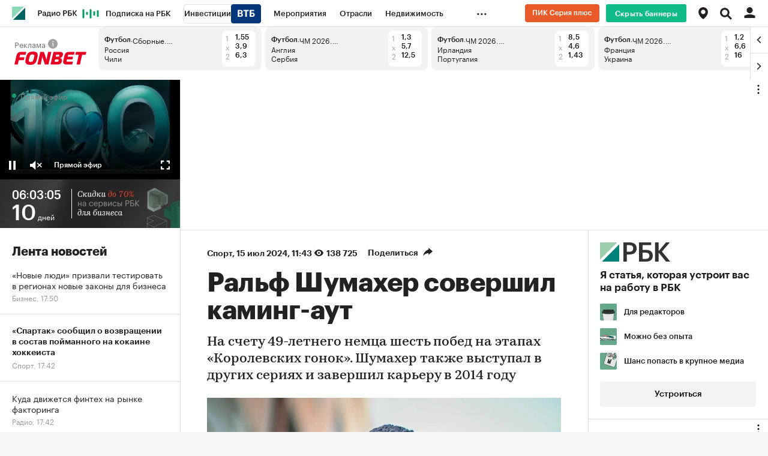

--- FILE ---
content_type: text/html
request_url: https://tns-counter.ru/nc01a**R%3Eundefined*rbc_ru/ru/UTF-8/tmsec=rbc_ru/395896940***
body_size: 18
content:
27506D3F6915F1B1G1763045809:27506D3F6915F1B1G1763045809